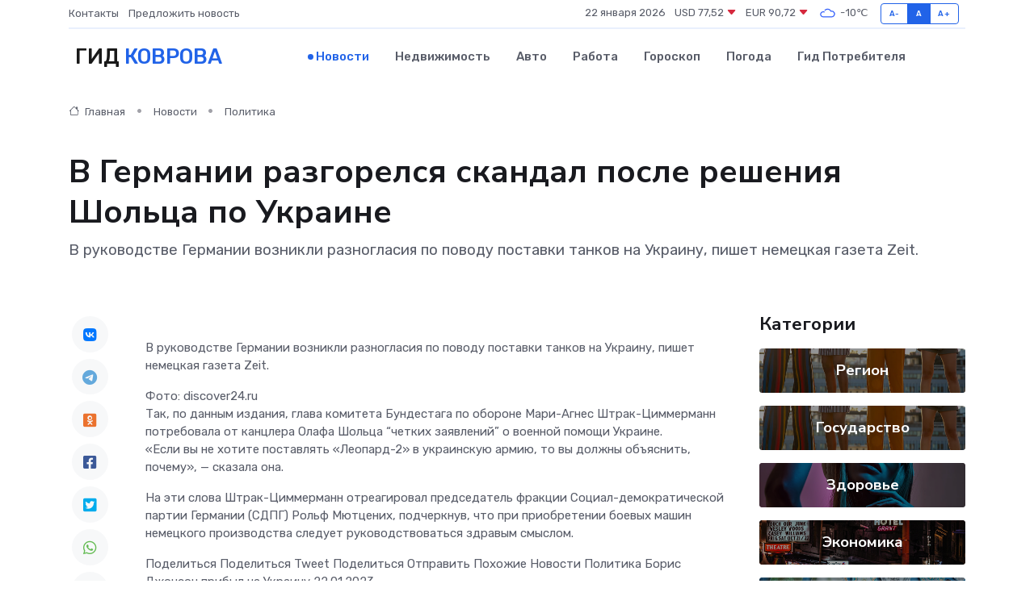

--- FILE ---
content_type: text/html; charset=utf-8
request_url: https://www.google.com/recaptcha/api2/aframe
body_size: 268
content:
<!DOCTYPE HTML><html><head><meta http-equiv="content-type" content="text/html; charset=UTF-8"></head><body><script nonce="IJDJDkS2w30pBY6r9SMYUw">/** Anti-fraud and anti-abuse applications only. See google.com/recaptcha */ try{var clients={'sodar':'https://pagead2.googlesyndication.com/pagead/sodar?'};window.addEventListener("message",function(a){try{if(a.source===window.parent){var b=JSON.parse(a.data);var c=clients[b['id']];if(c){var d=document.createElement('img');d.src=c+b['params']+'&rc='+(localStorage.getItem("rc::a")?sessionStorage.getItem("rc::b"):"");window.document.body.appendChild(d);sessionStorage.setItem("rc::e",parseInt(sessionStorage.getItem("rc::e")||0)+1);localStorage.setItem("rc::h",'1769089672841');}}}catch(b){}});window.parent.postMessage("_grecaptcha_ready", "*");}catch(b){}</script></body></html>